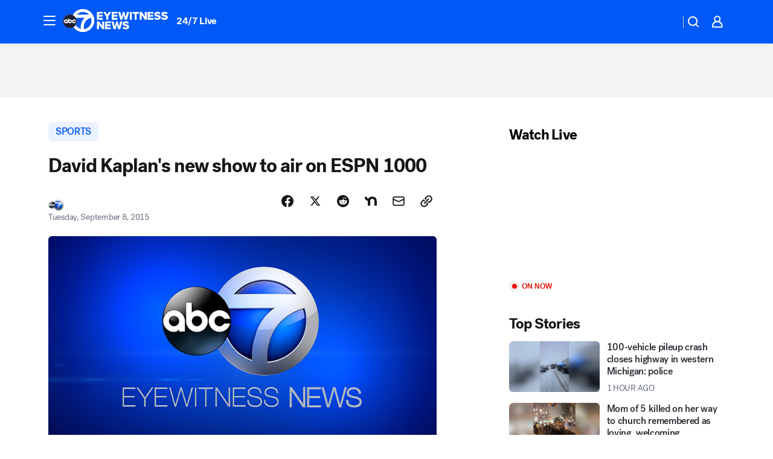

--- FILE ---
content_type: text/css
request_url: https://assets-cdn.abcotvs.net/abcotv/fd5da0b87250-release-01-07-2026.3/client/abcotv/css/7987-3f6c1b98.css
body_size: 6111
content:
.AnchorLink{color:#103b61;cursor:pointer;text-decoration:none}.AnchorLink:hover{color:#004d9a}.icon__svg{fill:#000;height:24px;width:24px}.icon__svg--dark{fill:#fff}.icon__svg path{fill:inherit}.Select__Icon{pointer-events:none}.Button--unstyled{background:transparent;border:0;cursor:pointer;margin:0;padding:0}.Button,.Button--unstyled{font-family:-apple-system,BlinkMacSystemFont,Roboto,Arial,Helvetica Neue,Helvetica,sans-serif}.Button{-webkit-box-align:center;-ms-flex-align:center;-webkit-box-pack:center;-ms-flex-pack:center;align-items:center;cursor:pointer;display:inline-flex;font-size:12px;font-weight:500;height:32px;justify-content:center;line-height:1;max-width:414px;overflow:hidden;padding:0 18px;position:relative;white-space:nowrap}body:not([data-interaction-type=keyboard]) .Button{outline:0}.Button .Image img{display:block}.no-touch .Button--default:hover{background-color:#edeef0;text-decoration:none}.no-touch .Button--anchorLink:hover{color:#151617}.no-touch .Button--alt:hover{background-color:#f1f2f3;border:0;color:#004d9a}.Button--default{background-color:#edeef0}.Button--anchorLink{border-color:#d8d8d8 #d1d1d1 #bababa;border-style:solid;border-width:1px;color:#151617}.Button--icon-noLabel{padding:0;width:32px}.Button--sm{font-size:11px;height:28px;padding:0 12px;text-transform:uppercase}.Button--sm.Button--icon-noLabel{padding:0;width:28px}.Button--lg,.Button--xl{font-size:16px;padding:0 18px}.Button--lg{height:40px}.Button--lg.Button--icon-noLabel{padding:0;width:40px}.Button--xl{height:56px}.Button--xl.Button--icon-noLabel{padding:0;width:56px}.Button--alt{background-color:transparent;border:1px solid #a5a6a7;color:#6c6d6f}.Button--alt .icon__svg{fill:rgba(0,102,204,.88)}.Button--alt.Button--disabled{background-color:transparent;background-image:none;border:1px solid #cbccce;color:#cbccce}.Button--alt.Button--disabled .icon__svg{fill:#cbccce}.Button--disabled{color:#cbccce;cursor:not-allowed!important}.Button--disabled .icon__svg{fill:#cbccce}.Button--active{background-color:#f9f9fb;cursor:not-allowed!important}.Button.full-width{max-width:none;width:100%}.Button .icon__svg{vertical-align:middle}.Button:not(.Button--icon-noLabel) .icon__svg,.Button:not(.Button--icon-noLabel) .prismIconograpny{height:12px;margin:0 6px 0 -6px;width:12px}.Button:after,.Button:before{display:inline-block;font-size:inherit}.Button:before{margin:0 6px 0 0}.Button:after{margin:0 0 0 9px}.Button--note{margin-bottom:20px;overflow:visible}.Button--note[data-content]:after{bottom:-16px;color:#a5a6a7;content:attr(data-content);font-family:-apple-system,BlinkMacSystemFont,Roboto,Arial,Helvetica Neue,Helvetica,sans-serif;font-size:10px;font-weight:500;left:0;line-height:12px;margin:auto;position:absolute;right:0;text-align:center;text-transform:uppercase}.Tooltip{background:#f1f2f3}.Tooltip--lite{background:transparent;border:1px solid #dcdddf}.Tooltip--dark{background:#2b2c2d;color:#fbfbfb}.Tooltip--fixed{left:0;right:0}.Tooltip__Close{background:transparent;border:none;bottom:0;color:#151617;line-height:1px;padding:0;position:absolute;right:4px;top:0}.Tooltip__Close--dark{color:#fbfbfb}.Tooltip__Close:hover{cursor:pointer}.Tooltip__Wrap{padding:19px 5px;position:relative}.Tooltip--reminder .Tooltip__Wrap{padding-bottom:24px;padding-left:32px;padding-top:24px}.Tooltip__Flex{display:flex}.Tooltip--default .Tooltip__Flex,.Tooltip--lite .Tooltip__Flex{align-content:flex-start}.Tooltip--reminder .Tooltip__Flex{-webkit-box-align:center;-ms-flex-align:center;align-items:center;flex-direction:column}.Tooltip__Typo{font-family:Helvetica,sans-serif;font-size:12px;line-height:16px}.Tooltip--default .Tooltip__Typo,.Tooltip--lite .Tooltip__Typo{text-align:left}.Tooltip--reminder .Tooltip__Typo{margin-bottom:15px;text-align:center}.Tooltip__Typo__Title--default{display:block;font-weight:500;padding-bottom:4px}.Tooltip__Typo__Title--breaking{font-weight:700;padding-right:4px;text-transform:uppercase}.Tooltip__arrow{position:relative}.Tooltip__arrow.Tooltip__arrow--bordered:after,.Tooltip__arrow.Tooltip__arrow--bordered:before,.Tooltip__arrow:after{content:" ";height:0;pointer-events:none;position:absolute;width:0}.Tooltip__arrow:after{border:8px solid transparent}.Tooltip--Lite .Tooltip__arrow--top:after{border-bottom-color:#dcdddf}.Tooltip__Icon__Alert{fill:#151617;flex:none;padding-right:8px}.Tooltip__Icon__Alert--dark{fill:#fbfbfb}.Tooltip__Icon__Close{fill:#151617}.Tooltip__Icon__Close--dark{fill:#fbfbfb}.Tooltip__arrow--bottom:after{border-top-color:#f1f2f3}.Tooltip__arrow--top:after{border-bottom-color:#f1f2f3}.Tooltip--dark.Tooltip__arrow--top:after{border-bottom-color:#2b2c2d}.Tooltip--Breaking .Tooltip__arrow--top:after{border-bottom-color:#c00}.Tooltip--dark.Tooltip__arrow--bottom:after{border-top-color:#2b2c2d}.Tooltip--breaking .Tooltip__arrow--bottom:after{border-top-color:#c00}.Tooltip__arrow--top:after,.Tooltip__arrow--top:before{bottom:100%}.Tooltip__arrow--bottom:after,.Tooltip__arrow--bottom:before{top:100%}.Tooltip__arrow--right:after,.Tooltip__arrow--right:before{left:auto;margin-left:-8px;right:10px}.Tooltip__arrow--left:after,.Tooltip__arrow--left:before{left:20px;margin-left:-8px;right:auto}.Tooltip__arrow--bordered:after,.Tooltip__arrow--bordered:before{border:solid transparent}.Tooltip__arrow--bordered:after{border-width:8px}.Tooltip__arrow--bordered:before{border-width:10px;margin-left:-10px}.Tooltip__arrow--top.Tooltip__arrow--bordered:after{border-bottom-color:#fff}.Tooltip__arrow--top.Tooltip__arrow--bordered:before{border-bottom-color:#dcdddf}.Tooltip__arrow--bottom.Tooltip__arrow--bordered:after{border-top-color:#fff}.Tooltip__arrow--bottom.Tooltip__arrow--bordered:before{border-top-color:#dcdddf}.Tooltip__arrow--right.Tooltip__arrow--bordered:after{right:12px}.Tooltip__arrow--left.Tooltip__arrow--bordered:after{left:20px}.Tooltip--default .Tooltip__Flex{justify-content:center}.Image__Citation{font-size:11px;line-height:13px;max-width:calc(100% - 16px);overflow:hidden;position:absolute;right:8px;top:8px;z-index:2}.Image__Citation__Attr,.Image__Citation__Credit{background:rgba(72,73,74,.7);border-radius:2px;color:#dcdddf;float:right;height:16px;line-height:16px;overflow:hidden;position:relative;transition:all .2s ease-in-out;white-space:nowrap}.Image__Citation__Credit{cursor:pointer;max-width:16px;padding:0 0 0 16px}.Image__Citation__Credit:hover{max-width:100%;padding-right:3px}.Image__Citation__Credit span{margin-left:3px}.Image__Citation__Attr{margin-left:4px;max-width:100%;padding:0 3px}.Image__Citation .icon__svg{height:12px;left:2px;position:absolute;top:2px;width:12px}.Image__Citation .icon__svg use{fill:#dcdddf}.RatioFrame{overflow:hidden;position:relative}.RatioFrame--noPadding{padding-bottom:inherit}.Image{margin:0;max-width:100%;position:relative}.Image img{vertical-align:top;width:100%}@supports (-moz-appearance:none){.Image img{color:transparent}}.Image .Image--pillarBox{height:100%;width:auto}.Image__Wrapper{z-index:1}.Image__Wrapper.Image__Wrapper--relative,.Image__Wrapper.Image__Wrapper--relative .aspect-ratio--child{position:relative}.Image__Wrapper.Image__Wrapper--relative.Image__Fallback{text-align:center}.Image__Wrapper.Image__Wrapper--relative.Image__Fallback img,.Image__Wrapper.Image__Wrapper--relative.Image__Fallback svg{position:relative}.Image__Wrapper.Image__Wrapper--pillarBox{-webkit-box-pack:center;-ms-flex-pack:center;background-color:#000;display:flex;justify-content:center}.Image__Caption{color:#a5a6a7;font-size:12px;line-height:16px}.lightbox__content .Image__Caption{margin:12px}.Image__Wrapper+.Image__Caption{margin-top:8px}.Image__Fallback img,.Image__Fallback svg{margin:auto}.Image__Fallback img,.Image__Fallback svg,.Image__Fallback>.Image{bottom:0;left:0;position:absolute;right:0;top:0}.Image__Zoom{-webkit-backdrop-filter:blur(8px);backdrop-filter:blur(8px);background:hsla(0,0%,100%,.6);border-radius:6px;bottom:8px;height:32px;left:8px;width:32px;z-index:3}.Image__Zoom__Icon{height:20px;width:20px}.Image__Media__Unavailable{bottom:0;color:#48494a;height:24px;left:0;margin:auto;position:absolute;right:0;top:0;width:24px;z-index:100}.Image__Media__Unavailable--dark{color:#a5a6a7}.Logo__Network{height:15px;margin:2px 0;width:40px}.network-espn{height:10px;width:40px}.network-abc{height:12px;width:25px}.network-secn{height:20px;width:55px}.network-espnu{height:19px;width:55px}.network-espn2{height:10px;width:54px}.network-espn3{height:11px;width:55px}.network-watchespn{height:12px;width:55px}.network-watchespn .Image__Wrapper{padding-bottom:23%}.Ad--hasLabel{padding-top:20px;position:relative}.Ad--hasLabel:after{color:#000;content:attr(data-label);display:block;font-size:12px;left:0;line-height:18px;position:absolute;right:0;text-align:center;top:0}@keyframes lightboxActivate{0%{padding-top:200vh}to{padding-top:0}}.lightbox__wrapper{bottom:0;left:0;position:fixed;right:0;top:0;z-index:1000014}.lightbox__wrapper--desktop:not(.lightbox__wrapper--static),.lightbox__wrapper--tablet:not(.lightbox__wrapper--static){animation:lightboxActivate .2s .2s forwards;animation-timing-function:cubic-bezier(.23,1,.32,1);padding-top:200vh}.lightbox__wrapper--watchProvider .lightbox__content{min-height:80vh}.lightbox__wrapper--static{padding-top:0}.lightbox__overlay{background:rgba(0,0,0,.3);cursor:pointer;left:0;pointer-events:none;position:absolute}.lightbox__overlay--fullWindow,.lightbox__overlay--mobile{background-color:#fff;height:calc(100vw + 50px);top:-50px;width:100vw}.lightbox__overlay--desktop,.lightbox__overlay--tablet{animation-fill-mode:forwards;animation:lightboxOverlayActive .2s ease-in-out;bottom:0;pointer-events:auto;right:0;top:0}@keyframes lightboxOverlayActive{0%{opacity:0}to{opacity:1}}.lightbox__contentBox{background-color:#fff;box-shadow:0 1px 4px rgba(0,0,0,.24);min-height:100px;min-width:100px;pointer-events:auto}.lightbox__contentBox.lightbox__contentBox--heightWebkit{min-height:-webkit-fill-available}.lightbox__contentBox--fullWindow,.lightbox__contentBox--mobile{min-height:100vh;width:100%}.lightbox__contentBox--desktop,.lightbox__contentBox--tablet{border-radius:10px}.lightbox__contentBox--dark{background-color:#1d1e1f}.lightbox__contentBox iframe{background:0;border:0}.lightbox__content{background-color:#fff;min-width:260px}.lightbox__content--fullWindow,.lightbox__content--mobile{bottom:0;left:0;margin-top:40px;overflow:auto;position:absolute;right:0;top:0}.lightbox__content--desktop,.lightbox__content--desktopPlus,.lightbox__content--tablet{-webkit-overflow-scrolling:touch;max-height:80vh;overflow:scroll}.lightbox__content--desktop,.lightbox__content--desktopPlus{overflow:auto}.lightbox__content--dark{background-color:#1d1e1f}.lightbox__content--isContent{padding:16px}.lightbox__header{background-color:#fff;min-height:40px}.lightbox__header .lightboxTitle{color:#6c6d6f;font-size:15px;font-weight:500;line-height:20px}.lightbox__header .lightboxSubTitle{color:#a5a6a7;font-size:14px;line-height:19px;padding-left:12px}.lightbox__header--hide{border:0;height:0}.lightbox__header--fullWindow,.lightbox__header--mobile{position:fixed;top:0;width:100%;z-index:2}.lightbox__header--subTitle{height:auto}.lightbox__header--title{border-bottom:1px solid;border-color:#48494a}.lightbox__header--dark{background-color:#1d1e1f}.lightbox__header--dark.lightbox__header--title{border-color:#151617}.lightbox__header--dark .lightboxTitle{color:#dcdddf}.lightbox__header--dark .lightboxSubTitle{color:#cbccce}.lightbox__header--headerSpacing{padding-bottom:8px;padding-top:8px}.lightbox__closebtn{border:0;border-radius:4px;cursor:pointer;height:32px;right:4px;top:4px;transition:all .2s ease;width:32px;z-index:100}.no-touch .lightbox__closebtn:hover{background-color:#f9f9fb;color:#151617}.no-touch .lightbox__closebtn:hover .icon--color{fill:#151617}.lightbox__closebtn .icon__svg{flex-shrink:0}.lightbox__closebtn .icon--color{fill:#a5a6a7}.lightbox__closebtn--text{color:#a5a6a7;font-size:14px;text-transform:uppercase;width:90px}.lightbox__closebtn--dark{background:#1d1e1f}.no-touch .lightbox__closebtn--dark:hover{background:#48494a;color:#fff}.no-touch .lightbox__closebtn--dark:hover .icon--color{fill:#fff}.lightbox__closebtn__wrap{height:100%}.lightbox__wrapper--filters .btn{margin-top:10px;width:100%}.filter__title{color:#6c6d6f}.filter__headline{border-bottom:1px solid #edeef0;margin-bottom:10px;padding:0 40px 10px;text-align:center}.bp-mobileSM .filter__headline{padding:0 0 10px}.CarouselArrow{cursor:pointer;font-size:0;line-height:1;position:absolute;z-index:1}.CarouselArrow--left,.CarouselArrow--right{top:50%;transform:translateY(-50%)}.CarouselArrow--left{left:0}.CarouselArrow--right{right:0}.CarouselMediaButton{cursor:pointer;height:32px;position:absolute;width:32px;z-index:2}.CarouselMediaButton--left{left:0}.CarouselMediaButton--right{right:0}.Carousel.Carousel--watch .CarouselMediaButton{-webkit-box-align:center;-ms-flex-align:center;-webkit-box-pack:center;-ms-flex-pack:center;align-items:center;background:rgba(0,0,0,.8);border:0;bottom:4%;display:flex;justify-content:center;transform:none}.Carousel.Carousel--watch .CarouselMediaButton .CarouselMediaButton__Icon{fill:#6c6d6f;height:16px;width:16px}.Carousel.Carousel--watch .CarouselMediaButton:hover .CarouselMediaButton__Icon{fill:#fff}.Carousel.Carousel--watch .CarouselMediaButton--right{right:1%}.Carousel.Carousel--watch .CarouselMediaButton--left{left:1%}.CarouselMediaButton .icon__svg{height:16px;width:16px}.Carousel{position:relative}.Carousel__Header--visible{margin-bottom:15px}.Carousel__Header--invisible{height:0;visibility:hidden}.Carousel__Header>a:first-child,.Carousel__Header>h3:first-child{flex-grow:1}.Carousel__Header{justify-content:space-between}.Carousel__Footer,.Carousel__Header{display:flex}.Carousel__Footer{-webkit-box-align:center;-ms-flex-align:center;-webkit-box-pack:center;-ms-flex-pack:center;align-items:center;justify-content:center;padding-top:30px}.Carousel__SeeAll{font-size:14px;font-weight:600;line-height:1.31;margin-right:24px;white-space:nowrap}.Carousel__Outer--scroll{-webkit-overflow-scrolling:touch;overflow-x:scroll}.Carousel__Outer--noScroll{justify-content:center}.Carousel__Container,.Carousel__Inner{list-style:none}.Carousel__Controls,.Carousel__Inner{margin:0;padding:0}.CarouselSlide,.Carousel__Controls{list-style:none}.CarouselSlide{-ms-flex-negative:0;cursor:pointer;flex-shrink:0}body,html{min-height:100%}html{-ms-text-size-adjust:100%;-webkit-text-size-adjust:100%;--FontPrimary:-apple-system,BlinkMacSystemFont,"Segoe UI","Roboto","Arial","Helvetica Neue","Helvetica",sans-serif;--FontSecondary:"Georgia","Times New Roman",Times,serif;--t90Size:60px;--t80Size:54px;--t70Size:48px;--t60Size:32px;--t50Size:28px;--t40Size:24px;--t30Size:20px;--t20Size:16px;--t15Size:14px;--t10Size:12px;--t05Size:10px;--t90Weight:900;--t80Weight:900;--t70Weight:900;--t60Weight:900;--t50Weight:900;--t40Weight:900;--t30Weight:900;--t20Weight:400;--t15Weight:400;--t10Weight:400;--t05Weight:400;--t90LineHeight:72px;--t80LineHeight:68px;--t70LineHeight:56px;--t60LineHeight:44px;--t50LineHeight:40px;--t40LineHeight:36px;--t30LineHeight:28px;--t20LineHeight:24px;--t15LineHeight:20px;--t10LineHeight:16px;--t05LineHeight:16px;--t90:var(--t90Weight) var(--t90Size)/var(--t90LineHeight) var(--FontPrimary);--t80:var(--t80Weight) var(--t80Size)/var(--t80LineHeight) var(--FontPrimary);--t70:var(--t70Weight) var(--t70Size)/var(--t70LineHeight) var(--FontPrimary);--t60:var(--t60Weight) var(--t60Size)/var(--t60LineHeight) var(--FontPrimary);--t50:var(--t50Weight) var(--t50Size)/var(--t50LineHeight) var(--FontPrimary);--t40:var(--t40Weight) var(--t40Size)/var(--t40LineHeight) var(--FontPrimary);--t30:var(--t30Weight) var(--t30Size)/var(--t30LineHeight) var(--FontPrimary);--t20:var(--t20Weight) var(--t20Size)/var(--t20LineHeight) var(--FontPrimary);--t15:var(--t25Weight) var(--t15Size)/var(--t15LineHeight) var(--FontPrimary);--t10:var(--t20Weight) var(--t10Size)/var(--t10LineHeight) var(--FontPrimary);--t05:var(--t05Weight) var(--t05Size)/var(--t05LineHeight) var(--FontPrimary);--tc90Size:42px;--tc80Size:36px;--tc70Size:28px;--tc60Size:24px;--tc50Size:20px;--tc40Size:18px;--tc30Size:14px;--tc20Size:12px;--tc15Size:10px;--tc10Size:8px;--tc05Size:8px;--tc90Weight:900;--tc80Weight:900;--tc70Weight:900;--tc60Weight:900;--tc50Weight:900;--tc40Weight:900;--tc30Weight:900;--tc20Weight:400;--tc15Weight:400;--tc10Weight:400;--tc05Weight:400;--tc90LineHeight:52px;--tc80LineHeight:44px;--tc70LineHeight:40px;--tc60LineHeight:36px;--tc50LineHeight:28px;--tc40LineHeight:24px;--tc30LineHeight:20px;--tc20LineHeight:16px;--tc15LineHeight:16px;--tc10LineHeight:12px;--tc05LineHeight:12px;--tc90:var(--tc90Weight) var(--tc90Size)/var(--tc90LineHeight) var(--FontPrimary);--tc80:var(--tc80Weight) var(--tc80Size)/var(--tc80LineHeight) var(--FontPrimary);--tc70:var(--tc70Weight) var(--tc70Size)/var(--tc70LineHeight) var(--FontPrimary);--tc60:var(--tc60Weight) var(--tc60Size)/var(--tc60LineHeight) var(--FontPrimary);--tc50:var(--tc50Weight) var(--tc50Size)/var(--tc50LineHeight) var(--FontPrimary);--tc40:var(--tc40Weight) var(--tc40Size)/var(--tc40LineHeight) var(--FontPrimary);--tc30:var(--tc30Weight) var(--tc30Size)/var(--tc30LineHeight) var(--FontPrimary);--tc20:var(--tc20Weight) var(--tc20Size)/var(--tc20LineHeight) var(--FontPrimary);--tc15:var(--tc25Weight) var(--tc15Size)/var(--tc15LineHeight) var(--FontPrimary);--tc10:var(--tc20Weight) var(--tc10Size)/var(--tc10LineHeight) var(--FontPrimary);--tc05:var(--tc05Weight) var(--tc05Size)/var(--tc05LineHeight) var(--FontPrimary);--t15LetterSpacing:1.5;font-family:sans-serif;line-height:1.15}body{-webkit-font-smoothing:antialiased;-moz-osx-font-smoothing:grayscale;font-family:-apple-system,BlinkMacSystemFont,Roboto,Arial,Helvetica Neue,Helvetica,sans-serif;margin:0;padding:0}article,aside,figcaption,figure,footer,header,main,nav,section{display:block}h1,h2,h3,h4,h5,h6,p{margin:0}hr{box-sizing:content-box;height:0;overflow:visible}pre{font-family:monospace,monospace;font-size:1em}li,ul{margin:0;padding:0}a{-webkit-text-decoration-skip:objects;background-color:transparent;text-decoration:none}body:not([data-interaction-type=keyboard]):not([data-interactiontype=keyboard]) a{outline:0}body:not([data-interaction-type=keyboard]):not([data-interactiontype=keyboard]) a:active,body:not([data-interaction-type=keyboard]):not([data-interactiontype=keyboard]) a:hover{outline-width:0}abbr[title]{border-bottom:none;-webkit-text-decoration:underline dotted;text-decoration:underline dotted}b,strong{font-weight:bolder}code,kbd,samp{font-family:monospace,monospace;font-size:1em}dfn{font-style:italic}mark{background-color:#ff0;color:#000}small{font-size:80%}sub,sup{font-size:75%;line-height:0;position:relative;vertical-align:baseline}sub{bottom:-.25em}sup{top:-.5em}img{border-style:none}svg:not(:root){overflow:hidden}button,input,optgroup,select,textarea{font-family:sans-serif;font-size:100%;line-height:1.15;margin:0}button,input{overflow:visible}button,select{text-transform:none}[type=reset],[type=submit],button,html [type=button]{-webkit-appearance:button}[type=button]::-moz-focus-inner,[type=reset]::-moz-focus-inner,[type=submit]::-moz-focus-inner,button::-moz-focus-inner{border-style:none;padding:0}[type=button]:-moz-focusring,[type=reset]:-moz-focusring,[type=submit]:-moz-focusring,button:-moz-focusring{outline:1px dotted ButtonText}fieldset{border:1px solid silver;margin:0 2px;padding:.35em .625em .75em}legend{box-sizing:border-box;color:inherit;display:table;max-width:100%;padding:0;white-space:normal}progress{display:inline-block;vertical-align:baseline}textarea{overflow:auto}[type=checkbox],[type=radio]{box-sizing:border-box;padding:0}[type=number]::-webkit-inner-spin-button,[type=number]::-webkit-outer-spin-button{height:auto}[type=search]{-webkit-appearance:textfield;outline-offset:-2px}[type=search]::-webkit-search-cancel-button,[type=search]::-webkit-search-decoration{-webkit-appearance:none}::-webkit-file-upload-button{-webkit-appearance:button;font:inherit}details,menu{display:block}summary{display:list-item}[hidden],template{display:none}.aspect-ratio--parent{height:auto;overflow:hidden;position:relative}.aspect-ratio--child{bottom:0;left:0;position:absolute;right:0;top:0;width:100%;z-index:2}.aspect-ratio--1x1{padding-bottom:100%}.aspect-ratio--2x3{padding-bottom:150%}.aspect-ratio--3x2{padding-bottom:66.67%}.aspect-ratio--3x4{padding-bottom:133.33%}.aspect-ratio--4x3{padding-bottom:75%}.aspect-ratio--4x5{padding-bottom:125%}.aspect-ratio--5x2{padding-bottom:40%}.aspect-ratio--5x4{padding-bottom:80%}.aspect-ratio--9x16{padding-bottom:178%}.aspect-ratio--16x9{padding-bottom:56.25%}.aspect-ratio--58x13{padding-bottom:22.41%}.clearfix:after{clear:both;content:"";display:table}.cursor-auto{cursor:auto}.cursor-default{cursor:default}.cursor-pointer{cursor:pointer}.cursor-wait{cursor:wait}.cursor-move{cursor:move}.cursor-not-allowed{cursor:not-allowed}.block{display:block}.hidden{display:none}.inline{display:inline}.inline-block{display:inline-block}.inline-table{display:inline-table}.table{display:table}.table-cell{display:table-cell}.table-row{display:table-row}.table-row-group{display:table-row-group}.table-column{display:table-column}.table-column-group{display:table-column-group}.table-layout--fixed{table-layout:fixed;width:100%}.w-100{width:100%}.bp-mobile .hide-mobile{display:none!important}.bp-mobile .show-mobile{display:block!important}.flex{display:flex}.inline-flex{display:inline-flex}.flex-1{flex:1}.flex-1,.flex-auto{-webkit-box-flex:1}.flex-auto{flex:auto}.flex-none{flex:none}.flex-grow{flex-grow:1}.flex-shrink{flex-shrink:1}.flex-no-grow{flex-grow:0}.flex-no-shrink{flex-shrink:0}.flex-expand{flex:1 0 auto}.flex-col{flex-direction:column}.flex-col,.flex-col-reverse{-webkit-box-orient:vertical}.flex-col-reverse{flex-direction:column-reverse}.flex-row{flex-direction:row}.flex-row,.flex-row-reverse{-webkit-box-orient:horizontal}.flex-row-reverse{flex-direction:row-reverse}.flex-wrap{flex-wrap:wrap}.flex-no-wrap{flex-wrap:nowrap}.flex-wrap-reverse{flex-wrap:wrap-reverse}.items-start{align-items:flex-start}.items-end{align-items:flex-end}.items-center{align-items:center}.items-baseline{align-items:baseline}.items-stretch{align-items:stretch}.justify-start{justify-content:flex-start}.justify-end{justify-content:flex-end}.justify-center{justify-content:center}.justify-between{justify-content:space-between}.justify-around{justify-content:space-around}.justify-evenly{justify-content:space-evenly}.justify-stretch{justify-content:stretch}.justify-left{justify-content:left}.justify-right{justify-content:right}.content-start{align-content:flex-start}.content-end{align-content:flex-end}.content-center{align-content:center}.content-between{align-content:space-between}.content-around{align-content:space-around}.content-stretch{align-content:stretch}.flex-center-all{-webkit-box-align:center;-ms-flex-align:center;-webkit-box-pack:center;-ms-flex-pack:center;align-items:center;justify-content:center}.float-left{float:left}.float-right{float:right}.float-none{float:none}.object-contain{-o-object-fit:contain;object-fit:contain}.object-cover{-o-object-fit:cover;object-fit:cover}.object-fill{-o-object-fit:fill;object-fit:fill}.object-none{-o-object-fit:none;object-fit:none}.object-scale-down{-o-object-fit:scale-down;object-fit:scale-down}.overflow-visible{overflow:visible}.overflow-hidden{overflow:hidden}.overflow-scroll{-webkit-overflow-scrolling:touch;overflow:scroll}.overflow-auto{-webkit-overflow-scrolling:touch;overflow:auto}.overflow-x-visible{overflow-x:visible}.overflow-x-hidden{overflow-x:hidden}.overflow-x-scroll{-webkit-overflow-scrolling:touch;overflow-x:scroll}.overflow-x-auto{-webkit-overflow-scrolling:touch;overflow-x:auto}.overflow-y-visible{overflow-y:visible}.overflow-y-hidden{overflow-y:hidden}.overflow-y-scroll{-webkit-overflow-scrolling:touch;overflow-y:scroll}.overflow-y-auto{overflow-y:auto}.absolute{position:absolute}.fixed{position:fixed}.relative{position:relative}.static{position:static}@supports (position:sticky) or (position:-webkit-sticky){.sticky{position:sticky}}.absolute-fill{position:absolute!important}.absolute-fill,.position-fill{bottom:0;left:0;right:0;top:0}.top-0{top:0}.right-0{right:0}.bottom-0{bottom:0}.left-0{left:0}.text-center{text-align:center}.text-left{text-align:left}.text-right{text-align:right}.tabular-nums{font-variant-numeric:tabular-nums}.capitalize{text-transform:capitalize}.lowercase{text-transform:lowercase}.uppercase{text-transform:uppercase}.normal-case{text-transform:none}.visible{visibility:visible}.invisible{visibility:hidden}.hidden-text{clip:rect(1px,1px,1px,1px);_position:absolute!important}.sr-only{clip:rect(0,0,0,0);border:0;height:1px;margin:-1px;overflow:hidden;padding:0;position:absolute;width:1px}.white-space-normal{white-space:normal}.white-space-no-wrap{white-space:nowrap}.white-space-pre{white-space:pre}.white-space-pre-line{white-space:pre-line}.white-space-pre-wrap{white-space:pre-wrap}.break-words{word-wrap:break-word}.break-normal{word-wrap:normal}.truncate{overflow:hidden;text-overflow:ellipsis;white-space:nowrap}.border-box,:after,:before,a,article,body,code,dd,div,dl,dt,fieldset,footer,form,h1,h2,h3,h4,h5,h6,header,html,input[type=email],input[type=number],input[type=password],input[type=tel],input[type=text],input[type=url],legend,li,main,ol,p,pre,section,table,td,textarea,th,tr,ul{box-sizing:border-box}body:not([data-interaction-type=keyboard]):not([data-interactiontype=keyboard]) :focus,body:not([data-interaction-type=keyboard]):not([data-interactiontype=keyboard]) button,body:not([data-interaction-type=keyboard]):not([data-interactiontype=keyboard]) input,body:not([data-interaction-type=keyboard]):not([data-interactiontype=keyboard]) textarea{outline:none}*{-webkit-tap-highlight-color:rgba(0,0,0,0)}blockquote{border-left:3px solid #e1e4e6;color:#333;font-family:Georgia,Times New Roman,Times,serif;font-size:16px;font-style:italic;font-weight:400;line-height:21px;margin-bottom:18px;margin-top:18px;padding-left:12px}iframe{display:block;margin:0 auto;max-width:100%}